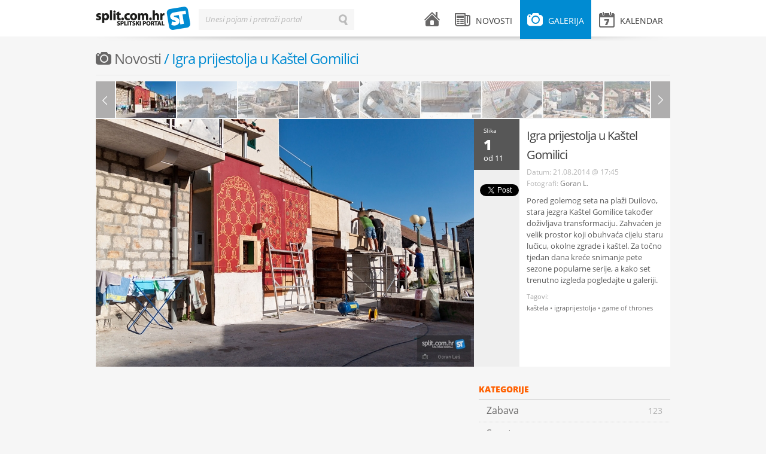

--- FILE ---
content_type: text/html; charset=UTF-8
request_url: https://www.split.com.hr/galerija/novosti/igra-prijestolja-u-kastel-gomilici/single-gallery.html
body_size: 3790
content:
<!DOCTYPE html>
<!--[if lt IE 7]>      <html class="no-js lt-ie9 lt-ie8 lt-ie7"> <![endif]-->
<!--[if IE 7]>         <html class="no-js lt-ie9 lt-ie8"> <![endif]-->
<!--[if IE 8]>         <html class="no-js lt-ie9"> <![endif]-->
<!--[if gt IE 8]><!--> <html class="no-js"> <!--<![endif]-->
<head>
    <meta charset="utf-8">
    <script type="text/javascript">
        (function() {
            var config = {
                kitId: 'uxs8xxx',
                scriptTimeout: 3000
            };
            var h=document.getElementsByTagName("html")[0];h.className+=" wf-loading";var t=setTimeout(function(){h.className=h.className.replace(/(\s|^)wf-loading(\s|$)/g," ");h.className+=" wf-inactive"},config.scriptTimeout);var tk=document.createElement("script"),d=false;tk.src='//use.typekit.net/'+config.kitId+'.js';tk.type="text/javascript";tk.async="true";tk.onload=tk.onreadystatechange=function(){var a=this.readyState;if(d||a&&a!="complete"&&a!="loaded")return;d=true;clearTimeout(t);try{Typekit.load(config)}catch(b){}};var s=document.getElementsByTagName("script")[0];s.parentNode.insertBefore(tk,s)
        })();
    </script>
    <script src="/js/vendor/modernizr-2.6.1.min.js"></script>
    <title>Igra prijestolja u Kaštel Gomilici | splitski.portal</title>
    <link rel="stylesheet" href="/theme/splitskiportal/design/style.css" type="text/css" media="all">
    <link rel="stylesheet" href="/theme/splitskiportal/design/mobile.css" type="text/css" media="all">
    <meta name="description" content="Igra prijestolja u Kaštel Gomilici">
    <meta name="keywords" content="splitski, portal, grad, split">
    <meta name="title" content="Igra prijestolja u Kaštel Gomilici - splitski.portal">
    <meta property="og:title" content="Igra prijestolja u Kaštel Gomilici - splitski.portal">
    <meta property="og:type" content="article">
    <meta property="og:description" content="Igra prijestolja u Kaštel Gomilici">
    <meta property="og:url" content="http://split.com.hr/galerija/novosti/igra-prijestolja-u-kastel-gomilici/single-gallery.html">
    <meta property="og:site_name" content="splitski.portal">
    <meta property="og:image" content="https://www.split.com.hr/images/upload/38/got_gomilica_1_1.jpeg"/>
    <meta name="robots" content="index, follow" >
    <meta name="apple-mobile-web-app-capable" content="yes" />
    <meta name="apple-mobile-web-app-status-bar-style" content="black" />
    <link rel="apple-touch-icon" href="/apple-touch-icon.png"/>
    <link rel="shortcut icon" href="/favicon.ico" />
    <meta http-equiv="X-UA-Compatible" content="IE=edge,chrome=1">
    <meta name="viewport" content="width=device-width, initial-scale=1.0">
    <meta property="og:description" content="Igra prijestolja u Kaštel Gomilici">
    
<script type="text/javascript">

  var _gaq = _gaq || [];
  _gaq.push(['_setAccount', 'UA-604488-1']);
  _gaq.push(['_setDomainName', 'split.com.hr']);
  _gaq.push(['_trackPageview']);

  (function() {
    var ga = document.createElement('script'); ga.type = 'text/javascript'; ga.async = true;
    ga.src = ('https:' == document.location.protocol ? 'https://ssl' : 'http://www') + '.google-analytics.com/ga.js';
    var s = document.getElementsByTagName('script')[0]; s.parentNode.insertBefore(ga, s);
  })();

</script>

    <!-- Generated by Revive Adserver v3.2.1 -->
    <script type='text/javascript' src='https://ads.split.com.hr/www/delivery/spcjs.php?id=1'></script>
    
</head>
<body>
        <div id="fb-root"></div>
    <script>
        (function(d, s, id) {
            var js, fjs = d.getElementsByTagName(s)[0];
            if (d.getElementById(id)) return;
            js = d.createElement(s); js.id = id;
            js.src = "//connect.facebook.net/en_US/all.js#xfbml=1&appId=240838539389985";
            fjs.parentNode.insertBefore(js, fjs);
        }(document, 'script', 'facebook-jssdk'));</script>
        <div id="header">
    <div class="wrapper clearfix">
        <div id="logo">
    <a href="/">splitski.portal</a>
</div>        <div id="main-menu">
    <ul class="clearfix">
        <li class="menu-home ">
            <a href="/">
                <i class="icon icon-home"></i> <span class="menu-title">Naslovnica</span>
            </a>
        </li>
        <li class="menu-news submenu ">
            <a href="/novosti" class="parent-link"><i class="icon icon-news"></i> <span class="menu-title">Novosti</span></a>
            <div class="sub">
                                    <ul>
                                    <li>
                <a href="/novosti/vijesti">
                    <span class="menu-title">Vijesti</span>
                    <span class="arrow">&larr;</span>
                    <span class="item-number">1680</span>
                </a>
            </li>
                                <li>
                <a href="/novosti/zabava">
                    <span class="menu-title">Zabava</span>
                    <span class="arrow">&larr;</span>
                    <span class="item-number">2550</span>
                </a>
            </li>
                                <li>
                <a href="/novosti/kultura">
                    <span class="menu-title">Kultura</span>
                    <span class="arrow">&larr;</span>
                    <span class="item-number">2762</span>
                </a>
            </li>
                                <li>
                <a href="/novosti/sport">
                    <span class="menu-title">Sport</span>
                    <span class="arrow">&larr;</span>
                    <span class="item-number">1103</span>
                </a>
            </li>
                                <li>
                <a href="/novosti/komentari">
                    <span class="menu-title">Komentari</span>
                    <span class="arrow">&larr;</span>
                    <span class="item-number">64</span>
                </a>
            </li>
                                <li>
                <a href="/novosti/gastro-kantun">
                    <span class="menu-title">GaSTro kantun</span>
                    <span class="arrow">&larr;</span>
                    <span class="item-number">110</span>
                </a>
            </li>
            </ul>                                <span class="arrow-top">&raquo;</span>
            </div>
        </li>
        <li class="menu-gallery submenu active">
            <a href="/galerija" class="parent-link"><i class="icon icon-gallery"></i> <span class="menu-title">Galerija</span></a>
            <div class="sub">
                                    <ul>
                                <li >
                <a href="/galerija/zabava">
                    <span class="menu-title">Zabava</span> 
                    <span class="arrow">&larr;</span> 
                    <span class="item-number">123</span>
                </a>
        </li>
                            <li >
                <a href="/galerija/sport">
                    <span class="menu-title">Sport</span> 
                    <span class="arrow">&larr;</span> 
                    <span class="item-number">151</span>
                </a>
        </li>
                            <li >
                <a href="/galerija/split">
                    <span class="menu-title">Split</span> 
                    <span class="arrow">&larr;</span> 
                    <span class="item-number">51</span>
                </a>
        </li>
                            <li class="active">
                <a href="/galerija/novosti">
                    <span class="menu-title">Novosti</span> 
                    <span class="arrow">&larr;</span> 
                    <span class="item-number">76</span>
                </a>
        </li>
                            <li >
                <a href="/galerija/kultura">
                    <span class="menu-title">Kultura</span> 
                    <span class="arrow">&larr;</span> 
                    <span class="item-number">39</span>
                </a>
        </li>
            </ul>                                <span class="arrow-top">&raquo;</span>
            </div>
        </li>
        <li class="menu-events submenu mobile-hide ">
            <a href="/kalendar" class="parent-link"><i class="icon icon-events"></i> <span class="menu-title">Kalendar</span> </a>
                    </li>
        <li class="menu-events desktop-hide"><a href="/kalendar"><i class="icon icon-events"></i> <span class="menu-title">Kalendar</span> </a></li>
        <li class="menu-search desktop-hide"><a href="#"><i class="icon icon-search"></i> <span class="menu-title">Pretraži splitski portal</span></a></li>
    </ul>
</div>        <div id="search-form" class="inline-label">
    <form action="/pretrazi" method="get">
        <label for="search-input">Unesi pojam i pretraži portal</label>
        <input type="text" id="search-input" name="term" value="" class="input inactive">
        <input type="submit" id="search-button" id="search-button" name="search-button" value="Traži" class="search-button">
        <input type="button" id="erase-button" name="erase-button" value="Briši" class="erase-button">
    </form>
</div>        <div class="shadow"></div>
    </div>
</div>

<div id="banner-top">
    <div class="wrapper">
<!-- Revive Adserver Asynchronous JS Tag - Generated with Revive Adserver v5.3.1 -->
<ins data-revive-zoneid="2" data-revive-target="_blank" data-revive-id="abd5901ad371d3a87483e565c14e73d1"></ins>
<script async src="//ads.split.com.hr/www/delivery/asyncjs.php"></script>



    </div>
</div>    <div id="container">
        <div class="wrapper clearfix">
            
    <div class="fullwidth-title mobile-hide">
    <h1 class="gray"><i class="icon icon-gallery"></i> <a class="gallery-category" href="/galerija/novosti">Novosti</a> / Igra prijestolja u Kaštel Gomilici</h1>        <span class="orange"><a href="#" class="add-event mobile-hide">Pošalji galeriju/e</a></span></h1>
</div>
    <div class="content fullwidth clearfix">

            
            <div class="gallery-playlist clearfix mobile-hide">
                <div class="prev prev-horizontal"></div>
                <div class="next next-horizontal"></div>
            </div>

            <div class="gallery-details with-playlist clearfix">

                <div class="image-large" data-width="632" data-height="414">
                                            <!-- removed </a> tag didn't match anything -->
                        <a rel="/images/upload/38/got_gomilica_1_1.jpeg" href="/media/cache/gallery/images/upload/38/got_gomilica_1_1.jpeg"> <img src="/media/cache/100x61/images/upload/38/got_gomilica_1_1.jpeg" alt=""> </a>
                                            <!-- removed </a> tag didn't match anything -->
                        <a rel="/images/upload/e5/got_gomilica_1_2.jpeg" href="/media/cache/gallery/images/upload/e5/got_gomilica_1_2.jpeg"> <img src="/media/cache/100x61/images/upload/e5/got_gomilica_1_2.jpeg" alt=""> </a>
                                            <!-- removed </a> tag didn't match anything -->
                        <a rel="/images/upload/6e/got_gomilica_1_3.jpeg" href="/media/cache/gallery/images/upload/6e/got_gomilica_1_3.jpeg"> <img src="/media/cache/100x61/images/upload/6e/got_gomilica_1_3.jpeg" alt=""> </a>
                                            <!-- removed </a> tag didn't match anything -->
                        <a rel="/images/upload/13/got_gomilica_1_4.jpeg" href="/media/cache/gallery/images/upload/13/got_gomilica_1_4.jpeg"> <img src="/media/cache/100x61/images/upload/13/got_gomilica_1_4.jpeg" alt=""> </a>
                                            <!-- removed </a> tag didn't match anything -->
                        <a rel="/images/upload/bf/got_gomilica_1_5.jpeg" href="/media/cache/gallery/images/upload/bf/got_gomilica_1_5.jpeg"> <img src="/media/cache/100x61/images/upload/bf/got_gomilica_1_5.jpeg" alt=""> </a>
                                            <!-- removed </a> tag didn't match anything -->
                        <a rel="/images/upload/68/got_gomilica_1_6.jpeg" href="/media/cache/gallery/images/upload/68/got_gomilica_1_6.jpeg"> <img src="/media/cache/100x61/images/upload/68/got_gomilica_1_6.jpeg" alt=""> </a>
                                            <!-- removed </a> tag didn't match anything -->
                        <a rel="/images/upload/66/got_gomilica_1_7.jpeg" href="/media/cache/gallery/images/upload/66/got_gomilica_1_7.jpeg"> <img src="/media/cache/100x61/images/upload/66/got_gomilica_1_7.jpeg" alt=""> </a>
                                            <!-- removed </a> tag didn't match anything -->
                        <a rel="/images/upload/d9/got_gomilica_1_8.jpeg" href="/media/cache/gallery/images/upload/d9/got_gomilica_1_8.jpeg"> <img src="/media/cache/100x61/images/upload/d9/got_gomilica_1_8.jpeg" alt=""> </a>
                                            <!-- removed </a> tag didn't match anything -->
                        <a rel="/images/upload/95/got_gomilica_1_9.jpeg" href="/media/cache/gallery/images/upload/95/got_gomilica_1_9.jpeg"> <img src="/media/cache/100x61/images/upload/95/got_gomilica_1_9.jpeg" alt=""> </a>
                                            <!-- removed </a> tag didn't match anything -->
                        <a rel="/images/upload/97/got_gomilica_1_10.jpeg" href="/media/cache/gallery/images/upload/97/got_gomilica_1_10.jpeg"> <img src="/media/cache/100x61/images/upload/97/got_gomilica_1_10.jpeg" alt=""> </a>
                                            <!-- removed </a> tag didn't match anything -->
                        <a rel="/images/upload/f1/got_gomilica_1_11.jpeg" href="/media/cache/gallery/images/upload/f1/got_gomilica_1_11.jpeg"> <img src="/media/cache/100x61/images/upload/f1/got_gomilica_1_11.jpeg" alt=""> </a>
                                    </div>

                <div class="share-column mobile-hide">

                    <div class="out-of">
                        <span class="small">Slika</span> <span class="current-image-no">0</span> <span class="medium">od 11</span>
                    </div>

                                        
                    <div class="share-me">
                        
                        <div class="like-button">
                            <div class="fb-like" data-href="https://www.split.com.hr/galerija/novosti/igra-prijestolja-u-kastel-gomilici/single-gallery.html" data-send="false" data-layout="box_count" data-width="450" data-show-faces="true"></div>
                        </div>
                        <div class="tweet-button">
                            <a href="https://twitter.com/share" class="twitter-share-button" data-count="vertical" data-url="https://www.split.com.hr/galerija/novosti/igra-prijestolja-u-kastel-gomilici/single-gallery.html">Tweet</a>
                        </div>
                        <script>!function(d,s,id){var js,fjs=d.getElementsByTagName(s)[0],p=/^http:/.test(d.location)?'http':'https';if(!d.getElementById(id)){js=d.createElement(s);js.id=id;js.src='https://platform.twitter.com/widgets.js';fjs.parentNode.insertBefore(js,fjs);}}(document, 'script', 'twitter-wjs');</script>

                        
                    </div>

                </div>
                <div class="post clearfix">
                    <h1><a href="single-gallery.html">Igra prijestolja u Kaštel Gomilici</a></h1>
                    <div class="post-meta clearfix">
                            <span class="no-wrap">
                                Datum: <span class="date">21.08.2014 @ 17:45</span><br>

                                                                
                                Fotografi:
        <a href="/autor/goran-les">Goran L.</a>
                                                                </span>
                    </div>
                    <div class="post-excerpt clearfix">
                        <p>Pored golemog seta na plaži Duilovo, stara jezgra Kaštel Gomilice također doživljava transformaciju. Zahvaćen je velik prostor koji obuhvaća cijelu staru lučicu, okolne zgrade i kaštel. Za točno tjedan dana kreće snimanje pete sezone popularne serije, a kako set trenutno izgleda pogledajte u galeriji.</p>
                    </div>

                        <div class="post-tags clearfix">
        <div class="tags">
            <span class="h3">Tagovi:</span>
                        <a href="/tag/kastela" class="tag">kaštela</a>
            <span class="divider">•</span>                        <a href="/tag/igraprijestolja" class="tag">igraprijestolja</a>
            <span class="divider">•</span>                        <a href="/tag/game-of-thrones" class="tag">game of thrones</a>
                                </div>
    </div>

                </div>

            </div>

    </div>

    <div class="content clearfix mobile-hide">

            <div class="facebook-comments mobile-hide">
    <div class="fb-comments" data-href="https://www.split.com.hr/galerija/novosti/igra-prijestolja-u-kastel-gomilici/single-gallery.html" data-num-posts="10"></div>
</div>
                    
            <div class="photogallery table clearfix mobile-hide">

                
            </div>

            
            <div class="photogallery table clearfix mobile-hide">

                
            </div>

    </div>

    <div class="sidebar clearfix">
        <div class="widget category-menu clearfix mobile-hide">
            <div class="widget-title">Kategorije</div>    
                    <ul>
                                <li >
                <a href="/galerija/zabava">
                    <span class="menu-title">Zabava</span> 
                    <span class="arrow">&larr;</span> 
                    <span class="item-number">123</span>
                </a>
        </li>
                            <li >
                <a href="/galerija/sport">
                    <span class="menu-title">Sport</span> 
                    <span class="arrow">&larr;</span> 
                    <span class="item-number">151</span>
                </a>
        </li>
                            <li >
                <a href="/galerija/split">
                    <span class="menu-title">Split</span> 
                    <span class="arrow">&larr;</span> 
                    <span class="item-number">51</span>
                </a>
        </li>
                            <li class="active">
                <a href="/galerija/novosti">
                    <span class="menu-title">Novosti</span> 
                    <span class="arrow">&larr;</span> 
                    <span class="item-number">76</span>
                </a>
        </li>
                            <li >
                <a href="/galerija/kultura">
                    <span class="menu-title">Kultura</span> 
                    <span class="arrow">&larr;</span> 
                    <span class="item-number">39</span>
                </a>
        </li>
            </ul>                    </div>

<div class="widget banner clearfix">
    <ul>
        <script type='text/javascript'><!--// <![CDATA[
            /* [id5] 300x600_sidebar */
            OA_show(5);
            // ]]> --></script><noscript><a target='_blank' href='http://slicestic.com/ad/www/delivery/ck.php?n=e2b64c2'><img border='0' alt='' src='http://slicestic.com/ad/www/delivery/avw.php?zoneid=5&amp;n=e2b64c2' /></a></noscript>
    </ul>
</div>
<div class="widget banner clearfix">
    <ul>
        <script type='text/javascript'><!--// <![CDATA[
            /* [id3] 300x250_sidebar */
            OA_show(3);
            // ]]> --></script><noscript><a target='_blank' href='http://slicestic.com/ad/www/delivery/ck.php?n=6c254cb'><img border='0' alt='' src='http://slicestic.com/ad/www/delivery/avw.php?zoneid=3&amp;n=6c254cb' /></a></noscript>
    </ul>
</div>


    </div>

        </div>
    </div>
    <div id="footer">
    <div class="wrapper clearfix">
        <div class="copyright">
    Sva prava pridržana &copy; 2003-2013 - <a href="http://split.com.hr">Udruga za promociju kulture mladih "splitski.portal"</a> - <a href="http://split.com.hr/p/o-portalu">O portalu</a> - <a href="http://split.com.hr/p/impressum">Impressum</a> - <a href="http://split.com.hr/p/uvjeti-koristenja">Uvjeti korištenja</a> - <a href="http://split.com.hr/p/marketing">Marketing</a><br>
</div>        <div class="design-by">
    <a href="http://locastic.com" title="Za dizajn i izradu zaslužan lokastični studio">100% Locastic</a>
</div>    </div>
</div>

            <script type="text/javascript" src="/theme/splitskiportal/js/jquery-1.7.2.min.js"></script>
    <script type="text/javascript" src="/theme/splitskiportal/js/jquery-ui-1.8.21.custom.min.js"></script>
    <script type="text/javascript" src="/theme/splitskiportal/js/jquery.fancybox.pack.js"></script>
    <script type="text/javascript" src="/theme/splitskiportal/js/jquery.qtip.min.js"></script>
    <script type="text/javascript" src="/theme/splitskiportal/js/fotorama.js"></script>
    <script type="text/javascript" src="/theme/splitskiportal/js/jquery.infieldlabel.min.js"></script>
    <script type="text/javascript" src="http://platform.twitter.com/widgets.js"></script>
    <script type="text/javascript" src="/theme/splitskiportal/js/onload.js"></script>
    <script type="text/javascript" src="//use.typekit.net/uxs8xxx.js"></script>
    <script type="text/javascript">try{Typekit.load();}catch(e){}</script>


    <script type="text/javascript">
        $(document).ready(function(){
            if(window.location.hash.substring(1) > 0)
                $('.current-image-no').html(window.location.hash.substring(1));
            else
                $('.current-image-no').html('1')
        });

        $(window).on('hashchange', function() {
            if(window.location.hash.substring(1) > 0)
                $('.current-image-no').html(window.location.hash.substring(1));
        });
    </script>
</body>
</html>